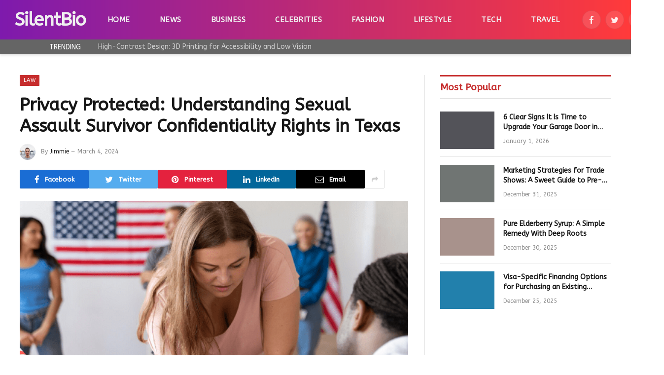

--- FILE ---
content_type: text/html; charset=UTF-8
request_url: https://silentbio.com/texas-sexual-assault-survivor-confidentiality/
body_size: 18908
content:

<!DOCTYPE html>
<html lang="en-US" prefix="og: https://ogp.me/ns#" class="s-light site-s-light">

<head>

	<meta charset="UTF-8" />
	<meta name="viewport" content="width=device-width, initial-scale=1" />
	
<!-- Search Engine Optimization by Rank Math - https://rankmath.com/ -->
<title>Privacy Protected: Understanding Sexual Assault Survivor Confidentiality Rights in Texas</title><link rel="preload" as="image" imagesrcset="https://silentbio.com/wp-content/uploads/2024/03/Screenshot_1-4.png 700w, https://silentbio.com/wp-content/uploads/2024/03/Screenshot_1-4-300x183.png 300w, https://silentbio.com/wp-content/uploads/2024/03/Screenshot_1-4-150x92.png 150w, https://silentbio.com/wp-content/uploads/2024/03/Screenshot_1-4-450x275.png 450w" imagesizes="(max-width: 788px) 100vw, 788px" /><link rel="preload" as="font" href="https://silentbio.com/wp-content/themes/Smart%20Mag/css/icons/fonts/ts-icons.woff2?v2.4" type="font/woff2" crossorigin="anonymous" />
<meta name="description" content="Learn about sexual assault survivor confidentiality rights in Texas. Privacy protection for survivors explained in detail"/>
<meta name="robots" content="follow, index, max-snippet:-1, max-video-preview:-1, max-image-preview:large"/>
<link rel="canonical" href="https://silentbio.com/texas-sexual-assault-survivor-confidentiality/" />
<meta property="og:locale" content="en_US" />
<meta property="og:type" content="article" />
<meta property="og:title" content="Privacy Protected: Understanding Sexual Assault Survivor Confidentiality Rights in Texas" />
<meta property="og:description" content="Learn about sexual assault survivor confidentiality rights in Texas. Privacy protection for survivors explained in detail" />
<meta property="og:url" content="https://silentbio.com/texas-sexual-assault-survivor-confidentiality/" />
<meta property="og:site_name" content="SilentBio" />
<meta property="article:section" content="Law" />
<meta property="og:image" content="https://silentbio.com/wp-content/uploads/2024/03/Screenshot_1-4.png" />
<meta property="og:image:secure_url" content="https://silentbio.com/wp-content/uploads/2024/03/Screenshot_1-4.png" />
<meta property="og:image:width" content="700" />
<meta property="og:image:height" content="428" />
<meta property="og:image:alt" content="Privacy Protected: Understanding Sexual Assault Survivor Confidentiality Rights in Texas" />
<meta property="og:image:type" content="image/png" />
<meta property="article:published_time" content="2024-03-04T04:36:43+00:00" />
<meta name="twitter:card" content="summary_large_image" />
<meta name="twitter:title" content="Privacy Protected: Understanding Sexual Assault Survivor Confidentiality Rights in Texas" />
<meta name="twitter:description" content="Learn about sexual assault survivor confidentiality rights in Texas. Privacy protection for survivors explained in detail" />
<meta name="twitter:image" content="https://silentbio.com/wp-content/uploads/2024/03/Screenshot_1-4.png" />
<meta name="twitter:label1" content="Written by" />
<meta name="twitter:data1" content="Jimmie" />
<meta name="twitter:label2" content="Time to read" />
<meta name="twitter:data2" content="5 minutes" />
<script type="application/ld+json" class="rank-math-schema">{"@context":"https://schema.org","@graph":[{"@type":["Person","Organization"],"@id":"https://silentbio.com/#person","name":"Jimmie","logo":{"@type":"ImageObject","@id":"https://silentbio.com/#logo","url":"https://silentbio.com/wp-content/uploads/2022/09/cropped-Photo_1664290367793-150x150.png","contentUrl":"https://silentbio.com/wp-content/uploads/2022/09/cropped-Photo_1664290367793-150x150.png","caption":"SilentBio","inLanguage":"en-US"},"image":{"@type":"ImageObject","@id":"https://silentbio.com/#logo","url":"https://silentbio.com/wp-content/uploads/2022/09/cropped-Photo_1664290367793-150x150.png","contentUrl":"https://silentbio.com/wp-content/uploads/2022/09/cropped-Photo_1664290367793-150x150.png","caption":"SilentBio","inLanguage":"en-US"}},{"@type":"WebSite","@id":"https://silentbio.com/#website","url":"https://silentbio.com","name":"SilentBio","publisher":{"@id":"https://silentbio.com/#person"},"inLanguage":"en-US"},{"@type":"ImageObject","@id":"https://silentbio.com/wp-content/uploads/2024/03/Screenshot_1-4.png","url":"https://silentbio.com/wp-content/uploads/2024/03/Screenshot_1-4.png","width":"700","height":"428","inLanguage":"en-US"},{"@type":"BreadcrumbList","@id":"https://silentbio.com/texas-sexual-assault-survivor-confidentiality/#breadcrumb","itemListElement":[{"@type":"ListItem","position":"1","item":{"@id":"https://silentbio.com","name":"Home"}},{"@type":"ListItem","position":"2","item":{"@id":"https://silentbio.com/texas-sexual-assault-survivor-confidentiality/","name":"Privacy Protected: Understanding Sexual Assault Survivor Confidentiality Rights in Texas"}}]},{"@type":"WebPage","@id":"https://silentbio.com/texas-sexual-assault-survivor-confidentiality/#webpage","url":"https://silentbio.com/texas-sexual-assault-survivor-confidentiality/","name":"Privacy Protected: Understanding Sexual Assault Survivor Confidentiality Rights in Texas","datePublished":"2024-03-04T04:36:43+00:00","dateModified":"2024-03-04T04:36:43+00:00","isPartOf":{"@id":"https://silentbio.com/#website"},"primaryImageOfPage":{"@id":"https://silentbio.com/wp-content/uploads/2024/03/Screenshot_1-4.png"},"inLanguage":"en-US","breadcrumb":{"@id":"https://silentbio.com/texas-sexual-assault-survivor-confidentiality/#breadcrumb"}},{"@type":"Person","@id":"https://silentbio.com/texas-sexual-assault-survivor-confidentiality/#author","name":"Jimmie","image":{"@type":"ImageObject","@id":"https://secure.gravatar.com/avatar/ba52ec9578e625d86380d7570c75e80ffb195058c6c71cc4d68dfc39b4ded7d1?s=96&amp;d=mm&amp;r=g","url":"https://secure.gravatar.com/avatar/ba52ec9578e625d86380d7570c75e80ffb195058c6c71cc4d68dfc39b4ded7d1?s=96&amp;d=mm&amp;r=g","caption":"Jimmie","inLanguage":"en-US"},"sameAs":["https://silentbio.com"]},{"@type":"BlogPosting","headline":"Privacy Protected: Understanding Sexual Assault Survivor Confidentiality Rights in Texas","datePublished":"2024-03-04T04:36:43+00:00","dateModified":"2024-03-04T04:36:43+00:00","author":{"@id":"https://silentbio.com/texas-sexual-assault-survivor-confidentiality/#author","name":"Jimmie"},"publisher":{"@id":"https://silentbio.com/#person"},"description":"Learn about sexual assault survivor confidentiality rights in Texas. Privacy protection for survivors explained in detail","name":"Privacy Protected: Understanding Sexual Assault Survivor Confidentiality Rights in Texas","@id":"https://silentbio.com/texas-sexual-assault-survivor-confidentiality/#richSnippet","isPartOf":{"@id":"https://silentbio.com/texas-sexual-assault-survivor-confidentiality/#webpage"},"image":{"@id":"https://silentbio.com/wp-content/uploads/2024/03/Screenshot_1-4.png"},"inLanguage":"en-US","mainEntityOfPage":{"@id":"https://silentbio.com/texas-sexual-assault-survivor-confidentiality/#webpage"}}]}</script>
<!-- /Rank Math WordPress SEO plugin -->

<link rel='dns-prefetch' href='//fonts.googleapis.com' />
<link rel="alternate" type="application/rss+xml" title="SilentBio &raquo; Feed" href="https://silentbio.com/feed/" />
<link rel="alternate" title="oEmbed (JSON)" type="application/json+oembed" href="https://silentbio.com/wp-json/oembed/1.0/embed?url=https%3A%2F%2Fsilentbio.com%2Ftexas-sexual-assault-survivor-confidentiality%2F" />
<link rel="alternate" title="oEmbed (XML)" type="text/xml+oembed" href="https://silentbio.com/wp-json/oembed/1.0/embed?url=https%3A%2F%2Fsilentbio.com%2Ftexas-sexual-assault-survivor-confidentiality%2F&#038;format=xml" />
<style id='wp-img-auto-sizes-contain-inline-css' type='text/css'>
img:is([sizes=auto i],[sizes^="auto," i]){contain-intrinsic-size:3000px 1500px}
/*# sourceURL=wp-img-auto-sizes-contain-inline-css */
</style>
<style id='wp-emoji-styles-inline-css' type='text/css'>

	img.wp-smiley, img.emoji {
		display: inline !important;
		border: none !important;
		box-shadow: none !important;
		height: 1em !important;
		width: 1em !important;
		margin: 0 0.07em !important;
		vertical-align: -0.1em !important;
		background: none !important;
		padding: 0 !important;
	}
/*# sourceURL=wp-emoji-styles-inline-css */
</style>
<link rel='stylesheet' id='wp-block-library-css' href='https://silentbio.com/wp-includes/css/dist/block-library/style.min.css?ver=6.9' type='text/css' media='all' />
<style id='global-styles-inline-css' type='text/css'>
:root{--wp--preset--aspect-ratio--square: 1;--wp--preset--aspect-ratio--4-3: 4/3;--wp--preset--aspect-ratio--3-4: 3/4;--wp--preset--aspect-ratio--3-2: 3/2;--wp--preset--aspect-ratio--2-3: 2/3;--wp--preset--aspect-ratio--16-9: 16/9;--wp--preset--aspect-ratio--9-16: 9/16;--wp--preset--color--black: #000000;--wp--preset--color--cyan-bluish-gray: #abb8c3;--wp--preset--color--white: #ffffff;--wp--preset--color--pale-pink: #f78da7;--wp--preset--color--vivid-red: #cf2e2e;--wp--preset--color--luminous-vivid-orange: #ff6900;--wp--preset--color--luminous-vivid-amber: #fcb900;--wp--preset--color--light-green-cyan: #7bdcb5;--wp--preset--color--vivid-green-cyan: #00d084;--wp--preset--color--pale-cyan-blue: #8ed1fc;--wp--preset--color--vivid-cyan-blue: #0693e3;--wp--preset--color--vivid-purple: #9b51e0;--wp--preset--gradient--vivid-cyan-blue-to-vivid-purple: linear-gradient(135deg,rgb(6,147,227) 0%,rgb(155,81,224) 100%);--wp--preset--gradient--light-green-cyan-to-vivid-green-cyan: linear-gradient(135deg,rgb(122,220,180) 0%,rgb(0,208,130) 100%);--wp--preset--gradient--luminous-vivid-amber-to-luminous-vivid-orange: linear-gradient(135deg,rgb(252,185,0) 0%,rgb(255,105,0) 100%);--wp--preset--gradient--luminous-vivid-orange-to-vivid-red: linear-gradient(135deg,rgb(255,105,0) 0%,rgb(207,46,46) 100%);--wp--preset--gradient--very-light-gray-to-cyan-bluish-gray: linear-gradient(135deg,rgb(238,238,238) 0%,rgb(169,184,195) 100%);--wp--preset--gradient--cool-to-warm-spectrum: linear-gradient(135deg,rgb(74,234,220) 0%,rgb(151,120,209) 20%,rgb(207,42,186) 40%,rgb(238,44,130) 60%,rgb(251,105,98) 80%,rgb(254,248,76) 100%);--wp--preset--gradient--blush-light-purple: linear-gradient(135deg,rgb(255,206,236) 0%,rgb(152,150,240) 100%);--wp--preset--gradient--blush-bordeaux: linear-gradient(135deg,rgb(254,205,165) 0%,rgb(254,45,45) 50%,rgb(107,0,62) 100%);--wp--preset--gradient--luminous-dusk: linear-gradient(135deg,rgb(255,203,112) 0%,rgb(199,81,192) 50%,rgb(65,88,208) 100%);--wp--preset--gradient--pale-ocean: linear-gradient(135deg,rgb(255,245,203) 0%,rgb(182,227,212) 50%,rgb(51,167,181) 100%);--wp--preset--gradient--electric-grass: linear-gradient(135deg,rgb(202,248,128) 0%,rgb(113,206,126) 100%);--wp--preset--gradient--midnight: linear-gradient(135deg,rgb(2,3,129) 0%,rgb(40,116,252) 100%);--wp--preset--font-size--small: 13px;--wp--preset--font-size--medium: 20px;--wp--preset--font-size--large: 36px;--wp--preset--font-size--x-large: 42px;--wp--preset--spacing--20: 0.44rem;--wp--preset--spacing--30: 0.67rem;--wp--preset--spacing--40: 1rem;--wp--preset--spacing--50: 1.5rem;--wp--preset--spacing--60: 2.25rem;--wp--preset--spacing--70: 3.38rem;--wp--preset--spacing--80: 5.06rem;--wp--preset--shadow--natural: 6px 6px 9px rgba(0, 0, 0, 0.2);--wp--preset--shadow--deep: 12px 12px 50px rgba(0, 0, 0, 0.4);--wp--preset--shadow--sharp: 6px 6px 0px rgba(0, 0, 0, 0.2);--wp--preset--shadow--outlined: 6px 6px 0px -3px rgb(255, 255, 255), 6px 6px rgb(0, 0, 0);--wp--preset--shadow--crisp: 6px 6px 0px rgb(0, 0, 0);}:where(.is-layout-flex){gap: 0.5em;}:where(.is-layout-grid){gap: 0.5em;}body .is-layout-flex{display: flex;}.is-layout-flex{flex-wrap: wrap;align-items: center;}.is-layout-flex > :is(*, div){margin: 0;}body .is-layout-grid{display: grid;}.is-layout-grid > :is(*, div){margin: 0;}:where(.wp-block-columns.is-layout-flex){gap: 2em;}:where(.wp-block-columns.is-layout-grid){gap: 2em;}:where(.wp-block-post-template.is-layout-flex){gap: 1.25em;}:where(.wp-block-post-template.is-layout-grid){gap: 1.25em;}.has-black-color{color: var(--wp--preset--color--black) !important;}.has-cyan-bluish-gray-color{color: var(--wp--preset--color--cyan-bluish-gray) !important;}.has-white-color{color: var(--wp--preset--color--white) !important;}.has-pale-pink-color{color: var(--wp--preset--color--pale-pink) !important;}.has-vivid-red-color{color: var(--wp--preset--color--vivid-red) !important;}.has-luminous-vivid-orange-color{color: var(--wp--preset--color--luminous-vivid-orange) !important;}.has-luminous-vivid-amber-color{color: var(--wp--preset--color--luminous-vivid-amber) !important;}.has-light-green-cyan-color{color: var(--wp--preset--color--light-green-cyan) !important;}.has-vivid-green-cyan-color{color: var(--wp--preset--color--vivid-green-cyan) !important;}.has-pale-cyan-blue-color{color: var(--wp--preset--color--pale-cyan-blue) !important;}.has-vivid-cyan-blue-color{color: var(--wp--preset--color--vivid-cyan-blue) !important;}.has-vivid-purple-color{color: var(--wp--preset--color--vivid-purple) !important;}.has-black-background-color{background-color: var(--wp--preset--color--black) !important;}.has-cyan-bluish-gray-background-color{background-color: var(--wp--preset--color--cyan-bluish-gray) !important;}.has-white-background-color{background-color: var(--wp--preset--color--white) !important;}.has-pale-pink-background-color{background-color: var(--wp--preset--color--pale-pink) !important;}.has-vivid-red-background-color{background-color: var(--wp--preset--color--vivid-red) !important;}.has-luminous-vivid-orange-background-color{background-color: var(--wp--preset--color--luminous-vivid-orange) !important;}.has-luminous-vivid-amber-background-color{background-color: var(--wp--preset--color--luminous-vivid-amber) !important;}.has-light-green-cyan-background-color{background-color: var(--wp--preset--color--light-green-cyan) !important;}.has-vivid-green-cyan-background-color{background-color: var(--wp--preset--color--vivid-green-cyan) !important;}.has-pale-cyan-blue-background-color{background-color: var(--wp--preset--color--pale-cyan-blue) !important;}.has-vivid-cyan-blue-background-color{background-color: var(--wp--preset--color--vivid-cyan-blue) !important;}.has-vivid-purple-background-color{background-color: var(--wp--preset--color--vivid-purple) !important;}.has-black-border-color{border-color: var(--wp--preset--color--black) !important;}.has-cyan-bluish-gray-border-color{border-color: var(--wp--preset--color--cyan-bluish-gray) !important;}.has-white-border-color{border-color: var(--wp--preset--color--white) !important;}.has-pale-pink-border-color{border-color: var(--wp--preset--color--pale-pink) !important;}.has-vivid-red-border-color{border-color: var(--wp--preset--color--vivid-red) !important;}.has-luminous-vivid-orange-border-color{border-color: var(--wp--preset--color--luminous-vivid-orange) !important;}.has-luminous-vivid-amber-border-color{border-color: var(--wp--preset--color--luminous-vivid-amber) !important;}.has-light-green-cyan-border-color{border-color: var(--wp--preset--color--light-green-cyan) !important;}.has-vivid-green-cyan-border-color{border-color: var(--wp--preset--color--vivid-green-cyan) !important;}.has-pale-cyan-blue-border-color{border-color: var(--wp--preset--color--pale-cyan-blue) !important;}.has-vivid-cyan-blue-border-color{border-color: var(--wp--preset--color--vivid-cyan-blue) !important;}.has-vivid-purple-border-color{border-color: var(--wp--preset--color--vivid-purple) !important;}.has-vivid-cyan-blue-to-vivid-purple-gradient-background{background: var(--wp--preset--gradient--vivid-cyan-blue-to-vivid-purple) !important;}.has-light-green-cyan-to-vivid-green-cyan-gradient-background{background: var(--wp--preset--gradient--light-green-cyan-to-vivid-green-cyan) !important;}.has-luminous-vivid-amber-to-luminous-vivid-orange-gradient-background{background: var(--wp--preset--gradient--luminous-vivid-amber-to-luminous-vivid-orange) !important;}.has-luminous-vivid-orange-to-vivid-red-gradient-background{background: var(--wp--preset--gradient--luminous-vivid-orange-to-vivid-red) !important;}.has-very-light-gray-to-cyan-bluish-gray-gradient-background{background: var(--wp--preset--gradient--very-light-gray-to-cyan-bluish-gray) !important;}.has-cool-to-warm-spectrum-gradient-background{background: var(--wp--preset--gradient--cool-to-warm-spectrum) !important;}.has-blush-light-purple-gradient-background{background: var(--wp--preset--gradient--blush-light-purple) !important;}.has-blush-bordeaux-gradient-background{background: var(--wp--preset--gradient--blush-bordeaux) !important;}.has-luminous-dusk-gradient-background{background: var(--wp--preset--gradient--luminous-dusk) !important;}.has-pale-ocean-gradient-background{background: var(--wp--preset--gradient--pale-ocean) !important;}.has-electric-grass-gradient-background{background: var(--wp--preset--gradient--electric-grass) !important;}.has-midnight-gradient-background{background: var(--wp--preset--gradient--midnight) !important;}.has-small-font-size{font-size: var(--wp--preset--font-size--small) !important;}.has-medium-font-size{font-size: var(--wp--preset--font-size--medium) !important;}.has-large-font-size{font-size: var(--wp--preset--font-size--large) !important;}.has-x-large-font-size{font-size: var(--wp--preset--font-size--x-large) !important;}
/*# sourceURL=global-styles-inline-css */
</style>

<style id='classic-theme-styles-inline-css' type='text/css'>
/*! This file is auto-generated */
.wp-block-button__link{color:#fff;background-color:#32373c;border-radius:9999px;box-shadow:none;text-decoration:none;padding:calc(.667em + 2px) calc(1.333em + 2px);font-size:1.125em}.wp-block-file__button{background:#32373c;color:#fff;text-decoration:none}
/*# sourceURL=/wp-includes/css/classic-themes.min.css */
</style>
<style id='dominant-color-styles-inline-css' type='text/css'>
img[data-dominant-color]:not(.has-transparency) { background-color: var(--dominant-color); }
/*# sourceURL=dominant-color-styles-inline-css */
</style>
<link rel='stylesheet' id='smartmag-core-css' href='https://silentbio.com/wp-content/themes/Smart%20Mag/style.css?ver=9.1.0' type='text/css' media='all' />
<style id='smartmag-core-inline-css' type='text/css'>
:root { --c-main: #c62d2d;
--c-main-rgb: 198,45,45;
--text-font: "ABeeZee", system-ui, -apple-system, "Segoe UI", Arial, sans-serif;
--body-font: "ABeeZee", system-ui, -apple-system, "Segoe UI", Arial, sans-serif;
--ui-font: "ABeeZee", system-ui, -apple-system, "Segoe UI", Arial, sans-serif;
--title-font: "ABeeZee", system-ui, -apple-system, "Segoe UI", Arial, sans-serif;
--h-font: "ABeeZee", system-ui, -apple-system, "Segoe UI", Arial, sans-serif;
--title-font: "ABeeZee", system-ui, -apple-system, "Segoe UI", Arial, sans-serif;
--h-font: "ABeeZee", system-ui, -apple-system, "Segoe UI", Arial, sans-serif;
--text-h-font: var(--h-font); }
.smart-head-main { --c-shadow: #eaeaea; }
.smart-head-main .smart-head-mid { --head-h: 80px; background: linear-gradient(90deg, #7e1aad 0%, #ff3a3a 100%); }
.smart-head-main .smart-head-bot { --head-h: 30px; background-color: rgba(58,58,58,0.78); }
.smart-head-main .smart-head-bot > .inner { padding-left: 70px; }
.navigation-main .menu > li > a { font-size: 15px; font-weight: bold; text-transform: uppercase; letter-spacing: 0.03em; }
.navigation-main { --nav-items-space: 30px; }
.mega-menu .post-title a:hover { color: var(--c-nav-drop-hov); }
.s-dark .navigation-main { --c-nav-hov: #ff9191; }
.s-dark .navigation { --c-nav-drop-bg: #982f5b; }
.smart-head-mobile .smart-head-mid { background: linear-gradient(90deg, #7b4397 0%, #dc2430 100%); }
.s-dark .off-canvas, .off-canvas.s-dark { background-color: rgba(20,0,16,0.65); }
.s-dark .smart-head-main .spc-social,
.smart-head-main .s-dark .spc-social { --c-spc-social: rgba(255,255,255,0.9); --c-spc-social-hov: #ffffff; }
.smart-head-main .spc-social { --spc-social-fs: 17px; }
.s-dark .smart-head-main .search-icon:hover,
.smart-head-main .s-dark .search-icon:hover { color: #ffffff; }
.trending-ticker .heading { color: #ffffff; }
.entry-content { font-family: "arial", system-ui, -apple-system, "Segoe UI", Arial, sans-serif; font-size: 16px; --c-a: #ff3a3a; }
.s-dark .entry-content { --c-a: #ff3a3a; }
@media (min-width: 940px) and (max-width: 1200px) { .navigation-main .menu > li > a { font-size: calc(10px + (15px - 10px) * .7); } }


/*# sourceURL=smartmag-core-inline-css */
</style>
<link rel='stylesheet' id='smartmag-magnific-popup-css' href='https://silentbio.com/wp-content/themes/Smart%20Mag/css/lightbox.css?ver=9.1.0' type='text/css' media='all' />
<link rel='stylesheet' id='smartmag-icons-css' href='https://silentbio.com/wp-content/themes/Smart%20Mag/css/icons/icons.css?ver=9.1.0' type='text/css' media='all' />
<link rel='stylesheet' id='smartmag-gfonts-custom-css' href='https://fonts.googleapis.com/css?family=ABeeZee%3A400%2C500%2C600%2C700%7Carial%3A400%2C500%2C600%2C700' type='text/css' media='all' />
<script type="text/javascript" src="https://silentbio.com/wp-includes/js/jquery/jquery.min.js?ver=3.7.1" id="jquery-core-js"></script>
<script type="text/javascript" src="https://silentbio.com/wp-includes/js/jquery/jquery-migrate.min.js?ver=3.4.1" id="jquery-migrate-js"></script>
<link rel="https://api.w.org/" href="https://silentbio.com/wp-json/" /><link rel="alternate" title="JSON" type="application/json" href="https://silentbio.com/wp-json/wp/v2/posts/35437" /><link rel="EditURI" type="application/rsd+xml" title="RSD" href="https://silentbio.com/xmlrpc.php?rsd" />
<meta name="generator" content="WordPress 6.9" />
<link rel='shortlink' href='https://silentbio.com/?p=35437' />
<meta name="generator" content="auto-sizes 1.7.0">
<meta name="generator" content="dominant-color-images 1.2.0">
<meta name="generator" content="performance-lab 4.0.0; plugins: auto-sizes, dominant-color-images, embed-optimizer, image-prioritizer, nocache-bfcache, speculation-rules, webp-uploads">
<meta name="generator" content="webp-uploads 2.6.0">
<meta name="generator" content="speculation-rules 1.6.0">

		<script>
		var BunyadSchemeKey = 'bunyad-scheme';
		(() => {
			const d = document.documentElement;
			const c = d.classList;
			var scheme = localStorage.getItem(BunyadSchemeKey);
			
			if (scheme) {
				d.dataset.origClass = c;
				scheme === 'dark' ? c.remove('s-light', 'site-s-light') : c.remove('s-dark', 'site-s-dark');
				c.add('site-s-' + scheme, 's-' + scheme);
			}
		})();
		</script>
		<meta name="generator" content="Elementor 3.32.1; features: additional_custom_breakpoints; settings: css_print_method-external, google_font-enabled, font_display-swap">
<meta name="generator" content="optimization-detective 1.0.0-beta3">
			<style>
				.e-con.e-parent:nth-of-type(n+4):not(.e-lazyloaded):not(.e-no-lazyload),
				.e-con.e-parent:nth-of-type(n+4):not(.e-lazyloaded):not(.e-no-lazyload) * {
					background-image: none !important;
				}
				@media screen and (max-height: 1024px) {
					.e-con.e-parent:nth-of-type(n+3):not(.e-lazyloaded):not(.e-no-lazyload),
					.e-con.e-parent:nth-of-type(n+3):not(.e-lazyloaded):not(.e-no-lazyload) * {
						background-image: none !important;
					}
				}
				@media screen and (max-height: 640px) {
					.e-con.e-parent:nth-of-type(n+2):not(.e-lazyloaded):not(.e-no-lazyload),
					.e-con.e-parent:nth-of-type(n+2):not(.e-lazyloaded):not(.e-no-lazyload) * {
						background-image: none !important;
					}
				}
			</style>
			<meta name="generator" content="embed-optimizer 1.0.0-beta2">
<meta name="generator" content="image-prioritizer 1.0.0-beta2">
<link rel="icon" href="https://silentbio.com/wp-content/uploads/2022/09/cropped-Photo_1664306831950-150x150.png" sizes="32x32" />
<link rel="icon" href="https://silentbio.com/wp-content/uploads/2022/09/cropped-Photo_1664306831950-300x300.png" sizes="192x192" />
<link rel="apple-touch-icon" href="https://silentbio.com/wp-content/uploads/2022/09/cropped-Photo_1664306831950-300x300.png" />
<meta name="msapplication-TileImage" content="https://silentbio.com/wp-content/uploads/2022/09/cropped-Photo_1664306831950-300x300.png" />

	 </head>

<body class="wp-singular post-template-default single single-post postid-35437 single-format-standard wp-custom-logo wp-theme-SmartMag right-sidebar post-layout-modern post-cat-870 has-lb has-lb-sm has-sb-sep layout-normal elementor-default elementor-kit-5296">



<div class="main-wrap">

	
<div class="off-canvas-backdrop"></div>
<div class="mobile-menu-container off-canvas s-dark hide-menu-lg" id="off-canvas">

	<div class="off-canvas-head">
		<a href="#" class="close"><i class="tsi tsi-times"></i></a>

		<div class="ts-logo">
					</div>
	</div>

	<div class="off-canvas-content">

					<ul class="mobile-menu"></ul>
		
		
		
		<div class="spc-social-block spc-social spc-social-b smart-head-social">
		
			
				<a href="#" class="link service s-facebook" target="_blank" rel="noopener">
					<i class="icon tsi tsi-facebook"></i>
					<span class="visuallyhidden">Facebook</span>
				</a>
									
			
				<a href="#" class="link service s-twitter" target="_blank" rel="noopener">
					<i class="icon tsi tsi-twitter"></i>
					<span class="visuallyhidden">Twitter</span>
				</a>
									
			
				<a href="#" class="link service s-instagram" target="_blank" rel="noopener">
					<i class="icon tsi tsi-instagram"></i>
					<span class="visuallyhidden">Instagram</span>
				</a>
									
			
				<a href="#" class="link service s-pinterest" target="_blank" rel="noopener">
					<i class="icon tsi tsi-pinterest-p"></i>
					<span class="visuallyhidden">Pinterest</span>
				</a>
									
			
		</div>

		
	</div>

</div>
<div class="smart-head smart-head-a smart-head-main" id="smart-head" data-sticky="auto" data-sticky-type="smart" data-sticky-full>
	
	<div class="smart-head-row smart-head-mid smart-head-row-3 s-dark has-center-nav smart-head-row-full">

		<div class="inner full">

							
				<div class="items items-left ">
					<a href="https://silentbio.com/" title="SilentBio" rel="home" class="logo-link ts-logo text-logo">
		<span>
			
				SilentBio
					</span>
	</a>				</div>

							
				<div class="items items-center ">
					<div class="nav-wrap">
		<nav class="navigation navigation-main nav-hov-a">
			<ul id="menu-main" class="menu"><li id="menu-item-1119" class="menu-item menu-item-type-custom menu-item-object-custom menu-item-home menu-item-1119"><a href="https://silentbio.com">Home</a></li>
<li id="menu-item-44491" class="menu-item menu-item-type-taxonomy menu-item-object-category menu-cat-846 menu-item-44491"><a href="https://silentbio.com/news/">News</a></li>
<li id="menu-item-5378" class="menu-item menu-item-type-taxonomy menu-item-object-category menu-cat-847 menu-item-5378"><a href="https://silentbio.com/business/">Business</a></li>
<li id="menu-item-666" class="menu-item menu-item-type-taxonomy menu-item-object-category menu-cat-1 menu-item-666"><a href="https://silentbio.com/celebrities/">Celebrities</a></li>
<li id="menu-item-5379" class="menu-item menu-item-type-taxonomy menu-item-object-category menu-cat-848 menu-item-5379"><a href="https://silentbio.com/fashion/">Fashion</a></li>
<li id="menu-item-5456" class="menu-item menu-item-type-taxonomy menu-item-object-category menu-cat-849 menu-item-5456"><a href="https://silentbio.com/lifestyle/">Lifestyle</a></li>
<li id="menu-item-5457" class="menu-item menu-item-type-taxonomy menu-item-object-category menu-cat-850 menu-item-5457"><a href="https://silentbio.com/tech/">Tech</a></li>
<li id="menu-item-5458" class="menu-item menu-item-type-taxonomy menu-item-object-category menu-cat-851 menu-item-5458"><a href="https://silentbio.com/travel/">Travel</a></li>
</ul>		</nav>
	</div>
				</div>

							
				<div class="items items-right ">
				
		<div class="spc-social-block spc-social spc-social-b smart-head-social">
		
			
				<a href="#" class="link service s-facebook" target="_blank" rel="noopener">
					<i class="icon tsi tsi-facebook"></i>
					<span class="visuallyhidden">Facebook</span>
				</a>
									
			
				<a href="#" class="link service s-twitter" target="_blank" rel="noopener">
					<i class="icon tsi tsi-twitter"></i>
					<span class="visuallyhidden">Twitter</span>
				</a>
									
			
				<a href="#" class="link service s-instagram" target="_blank" rel="noopener">
					<i class="icon tsi tsi-instagram"></i>
					<span class="visuallyhidden">Instagram</span>
				</a>
									
			
		</div>

		

	<a href="#" class="search-icon has-icon-only is-icon" title="Search">
		<i class="tsi tsi-search"></i>
	</a>

				</div>

						
		</div>
	</div>

	
	<div class="smart-head-row smart-head-bot s-dark smart-head-row-full">

		<div class="inner full">

							
				<div class="items items-left ">
				
<div class="trending-ticker" data-delay="8">
	<span class="heading">Trending</span>

	<ul>
				
			<li><a href="https://silentbio.com/high-contrast-3d-printing-accessibility-low-vision/" class="post-link">High-Contrast Design: 3D Printing for Accessibility and Low Vision</a></li>
		
				
			<li><a href="https://silentbio.com/case-of-study-the-key-factors-behind-yaser-daggas-success/" class="post-link">Case of Study: The Key Factors Behind Yaser Dagga’s Success</a></li>
		
				
			<li><a href="https://silentbio.com/top-10-best-luxury-car-rentals-miami-2026/" class="post-link">TOP-10 Best Luxury Car Rentals Miami 2026</a></li>
		
				
			<li><a href="https://silentbio.com/wedding-season-eyewear-guide-brides-grooms-guests/" class="post-link">Wedding Season Style: The Ultimate Guide to Eyewear for Brides, Grooms, and Guests</a></li>
		
				
			<li><a href="https://silentbio.com/keep-grooming-tools-clean-and-long-lasting/" class="post-link">How to Keep Your Grooming Tools Clean and Long-Lasting</a></li>
		
				
			<li><a href="https://silentbio.com/signs-time-upgrade-your-chanhassen-garage-door/" class="post-link">6 Clear Signs It Is Time to Upgrade Your Garage Door in Chanhassen</a></li>
		
				
			<li><a href="https://silentbio.com/master-trade-show-marketing-pre-during-post-strategies/" class="post-link">Marketing Strategies for Trade Shows: A Sweet Guide to Pre-Show Buzz, On-Floor Engagement, and Post-Event Wins</a></li>
		
				
			<li><a href="https://silentbio.com/pure-elderberry-syrup-simple-remedy-deep-roots/" class="post-link">Pure Elderberry Syrup: A Simple Remedy With Deep Roots</a></li>
		
				
			</ul>
</div>
				</div>

							
				<div class="items items-center empty">
								</div>

							
				<div class="items items-right empty">
								</div>

						
		</div>
	</div>

	</div>
<div class="smart-head smart-head-a smart-head-mobile" id="smart-head-mobile" data-sticky="mid" data-sticky-type="smart" data-sticky-full>
	
	<div class="smart-head-row smart-head-mid smart-head-row-3 s-dark smart-head-row-full">

		<div class="inner wrap">

							
				<div class="items items-left ">
				
<button class="offcanvas-toggle has-icon" type="button" aria-label="Menu">
	<span class="hamburger-icon hamburger-icon-a">
		<span class="inner"></span>
	</span>
</button>				</div>

							
				<div class="items items-center ">
					<a href="https://silentbio.com/" title="SilentBio" rel="home" class="logo-link ts-logo text-logo">
		<span>
			
				SilentBio
					</span>
	</a>				</div>

							
				<div class="items items-right ">
				

	<a href="#" class="search-icon has-icon-only is-icon" title="Search">
		<i class="tsi tsi-search"></i>
	</a>

				</div>

						
		</div>
	</div>

	</div>

<div class="main ts-contain cf right-sidebar">
	
		

<div class="ts-row">
	<div class="col-8 main-content">

					<div class="the-post-header s-head-modern s-head-modern-a">
	<div class="post-meta post-meta-a post-meta-left post-meta-single has-below"><div class="post-meta-items meta-above"><span class="meta-item cat-labels">
						
						<a href="https://silentbio.com/law/" class="category term-color-870" rel="category">Law</a>
					</span>
					</div><h1 class="is-title post-title">Privacy Protected: Understanding Sexual Assault Survivor Confidentiality Rights in Texas</h1><div class="post-meta-items meta-below has-author-img"><span class="meta-item post-author has-img"><img data-od-xpath="/HTML/BODY/DIV[@class=&apos;main-wrap&apos;]/*[5][self::DIV]/*[1][self::DIV]/*[1][self::DIV]/*[1][self::DIV]/*[1][self::DIV]/*[3][self::DIV]/*[1][self::SPAN]/*[1][self::IMG]" alt="" src="https://silentbio.com/wp-content/uploads/2025/05/Jimmie.webp" class="avatar avatar-32 photo" height="32" width="32"><span class="by">By</span> <a href="https://silentbio.com/author/jimmie/" title="Posts by Jimmie" rel="author">Jimmie</a></span><span class="meta-item date"><time class="post-date" datetime="2024-03-04T04:36:43+00:00">March 4, 2024</time></span></div></div>
<div class="post-share post-share-b spc-social-colors  post-share-b1">

		
	
		
		<a href="https://www.facebook.com/sharer.php?u=https%3A%2F%2Fsilentbio.com%2Ftexas-sexual-assault-survivor-confidentiality%2F" class="cf service s-facebook service-lg" 
			title="Share on Facebook" target="_blank" rel="nofollow noopener">
			<i class="tsi tsi-tsi tsi-facebook"></i>
			<span class="label">Facebook</span>
		</a>
			
		
		<a href="https://twitter.com/intent/tweet?url=https%3A%2F%2Fsilentbio.com%2Ftexas-sexual-assault-survivor-confidentiality%2F&#038;text=Privacy%20Protected%3A%20Understanding%20Sexual%20Assault%20Survivor%20Confidentiality%20Rights%20in%20Texas" class="cf service s-twitter service-lg" 
			title="Share on Twitter" target="_blank" rel="nofollow noopener">
			<i class="tsi tsi-tsi tsi-twitter"></i>
			<span class="label">Twitter</span>
		</a>
			
		
		<a href="https://pinterest.com/pin/create/button/?url=https%3A%2F%2Fsilentbio.com%2Ftexas-sexual-assault-survivor-confidentiality%2F&#038;media=https%3A%2F%2Fsilentbio.com%2Fwp-content%2Fuploads%2F2024%2F03%2FScreenshot_1-4.png&#038;description=Privacy%20Protected%3A%20Understanding%20Sexual%20Assault%20Survivor%20Confidentiality%20Rights%20in%20Texas" class="cf service s-pinterest service-lg" 
			title="Share on Pinterest" target="_blank" rel="nofollow noopener">
			<i class="tsi tsi-tsi tsi-pinterest"></i>
			<span class="label">Pinterest</span>
		</a>
			
		
		<a href="https://www.linkedin.com/shareArticle?mini=true&#038;url=https%3A%2F%2Fsilentbio.com%2Ftexas-sexual-assault-survivor-confidentiality%2F" class="cf service s-linkedin service-lg" 
			title="Share on LinkedIn" target="_blank" rel="nofollow noopener">
			<i class="tsi tsi-tsi tsi-linkedin"></i>
			<span class="label">LinkedIn</span>
		</a>
			
		
		<a href="/cdn-cgi/l/email-protection#[base64]" class="cf service s-email service-lg" title="Share via Email" target="_blank" rel="nofollow noopener">
			<i class="tsi tsi-tsi tsi-envelope-o"></i>
			<span class="label">Email</span>
		</a>
			
		
		<a href="https://t.me/share/url?url=https%3A%2F%2Fsilentbio.com%2Ftexas-sexual-assault-survivor-confidentiality%2F&#038;title=Privacy%20Protected%3A%20Understanding%20Sexual%20Assault%20Survivor%20Confidentiality%20Rights%20in%20Texas" class="cf service s-telegram service-sm" 
			title="Share on Telegram" target="_blank" rel="nofollow noopener">
			<i class="tsi tsi-tsi tsi-telegram"></i>
			<span class="label">Telegram</span>
		</a>
			
		
		<a href="https://wa.me/?text=Privacy%20Protected%3A%20Understanding%20Sexual%20Assault%20Survivor%20Confidentiality%20Rights%20in%20Texas%20https%3A%2F%2Fsilentbio.com%2Ftexas-sexual-assault-survivor-confidentiality%2F" class="cf service s-whatsapp service-sm" 
			title="Share on WhatsApp" target="_blank" rel="nofollow noopener">
			<i class="tsi tsi-tsi tsi-whatsapp"></i>
			<span class="label">WhatsApp</span>
		</a>
			
	
		
			<a href="#" class="show-more" title="Show More Social Sharing"><i class="tsi tsi-share"></i></a>
	
		
</div>
	
	
</div>		
					<div class="single-featured">	
	<div class="featured">
				
			<a href="https://silentbio.com/wp-content/uploads/2024/03/Screenshot_1-4.png" class="image-link media-ratio ar-bunyad-main" title="Privacy Protected: Understanding Sexual Assault Survivor Confidentiality Rights in Texas"><img fetchpriority="high" width="788" height="515" src="[data-uri]" class="attachment-large size-large lazyload wp-post-image" alt="Screenshot 1 4" sizes="(max-width: 788px) 100vw, 788px" title="Privacy Protected: Understanding Sexual Assault Survivor Confidentiality Rights in Texas" decoding="async" data-srcset="https://silentbio.com/wp-content/uploads/2024/03/Screenshot_1-4.png 700w, https://silentbio.com/wp-content/uploads/2024/03/Screenshot_1-4-300x183.png 300w, https://silentbio.com/wp-content/uploads/2024/03/Screenshot_1-4-150x92.png 150w, https://silentbio.com/wp-content/uploads/2024/03/Screenshot_1-4-450x275.png 450w" data-src="https://silentbio.com/wp-content/uploads/2024/03/Screenshot_1-4.png"></a>		
						
			</div>

	</div>
		
		<div class="the-post s-post-modern">

			<article id="post-35437" class="post-35437 post type-post status-publish format-standard has-post-thumbnail category-law">
				
<div class="post-content-wrap has-share-float">
						<div class="post-share-float share-float-b is-hidden spc-social-colors spc-social-colored">
	<div class="inner">
					<span class="share-text">Share</span>
		
		<div class="services">
					
				
			<a href="https://www.facebook.com/sharer.php?u=https%3A%2F%2Fsilentbio.com%2Ftexas-sexual-assault-survivor-confidentiality%2F" class="cf service s-facebook" target="_blank" title="Facebook" rel="nofollow noopener">
				<i class="tsi tsi-facebook"></i>
				<span class="label">Facebook</span>
			</a>
				
				
			<a href="https://twitter.com/intent/tweet?url=https%3A%2F%2Fsilentbio.com%2Ftexas-sexual-assault-survivor-confidentiality%2F&text=Privacy%20Protected%3A%20Understanding%20Sexual%20Assault%20Survivor%20Confidentiality%20Rights%20in%20Texas" class="cf service s-twitter" target="_blank" title="Twitter" rel="nofollow noopener">
				<i class="tsi tsi-twitter"></i>
				<span class="label">Twitter</span>
			</a>
				
				
			<a href="https://www.linkedin.com/shareArticle?mini=true&url=https%3A%2F%2Fsilentbio.com%2Ftexas-sexual-assault-survivor-confidentiality%2F" class="cf service s-linkedin" target="_blank" title="LinkedIn" rel="nofollow noopener">
				<i class="tsi tsi-linkedin"></i>
				<span class="label">LinkedIn</span>
			</a>
				
				
			<a href="https://pinterest.com/pin/create/button/?url=https%3A%2F%2Fsilentbio.com%2Ftexas-sexual-assault-survivor-confidentiality%2F&media=https%3A%2F%2Fsilentbio.com%2Fwp-content%2Fuploads%2F2024%2F03%2FScreenshot_1-4.png&description=Privacy%20Protected%3A%20Understanding%20Sexual%20Assault%20Survivor%20Confidentiality%20Rights%20in%20Texas" class="cf service s-pinterest" target="_blank" title="Pinterest" rel="nofollow noopener">
				<i class="tsi tsi-pinterest-p"></i>
				<span class="label">Pinterest</span>
			</a>
				
				
			<a href="https://wa.me/?text=Privacy%20Protected%3A%20Understanding%20Sexual%20Assault%20Survivor%20Confidentiality%20Rights%20in%20Texas%20https%3A%2F%2Fsilentbio.com%2Ftexas-sexual-assault-survivor-confidentiality%2F" class="cf service s-whatsapp" target="_blank" title="WhatsApp" rel="nofollow noopener">
				<i class="tsi tsi-whatsapp"></i>
				<span class="label">WhatsApp</span>
			</a>
				
				
			<a href="https://t.me/share/url?url=https%3A%2F%2Fsilentbio.com%2Ftexas-sexual-assault-survivor-confidentiality%2F&title=Privacy%20Protected%3A%20Understanding%20Sexual%20Assault%20Survivor%20Confidentiality%20Rights%20in%20Texas" class="cf service s-telegram" target="_blank" title="Telegram" rel="nofollow noopener">
				<i class="tsi tsi-telegram"></i>
				<span class="label">Telegram</span>
			</a>
				
				
			<a href="/cdn-cgi/l/email-protection#[base64]" class="cf service s-email" target="_blank" title="Email" rel="nofollow noopener">
				<i class="tsi tsi-envelope-o"></i>
				<span class="label">Email</span>
			</a>
				
		
					
		</div>
	</div>		
</div>
			
	<div class="post-content cf entry-content content-spacious">

		
				
		<p><span style="font-weight: 400;">In cases of sexual assault, confidentiality is extremely important, especially in the Texas legal framework. It serves as a cornerstone in protecting the privacy and dignity of victims who have endured traumatic experiences. The nature of these crimes is deeply personal and often stigmatized, making the assurance of confidentiality a key component in encouraging survivors to come forward and seek justice. The sensitive information revealed during the proceedings, from the circumstances of the assault to the identity of the victim, requires careful handling to prevent further distress or public exposure.</span></p>
<p><span style="font-weight: 400;">However, the need for confidentiality must be balanced with other considerations. It must be carefully weighed against the demands for legal transparency and the right of the public to be informed about the workings of the justice system. In Texas, as in other jurisdictions, this balance is maintained through a framework of laws that both safeguard the privacy rights of the victims and uphold the principles of an open court system. As we examine this topic further, we will explore the specific rights involved in maintaining confidentiality. We’ll also explore how these rights are implemented by a </span><a href="https://www.blizzardlaw.com/houston-sexual-assault-law-firm/" rel="noopener"><span style="font-weight: 400;">sexual assault lawyer Houston</span></a><span style="font-weight: 400;"> to support survivors while ensuring a fair and transparent legal process.</span></p>
<h2><span style="font-weight: 400;">The Legal Framework Pertaining to Confidentiality</span></h2>
<p><span style="font-weight: 400;">In the state of Texas, the legal structures supporting confidentiality in cases of sexual assault are important in safeguarding the privacy and rights of the victims. Texas laws are strong in ensuring that certain discussions and documents related to sexual assault survivors are kept private. This legal safeguarding is provided through statutes, two of which include the </span><a href="https://casetext.com/statute/texas-codes/code-of-criminal-procedure/title-1-code-of-criminal-procedure" rel="noopener"><span style="font-weight: 400;">Texas Code of Criminal Procedure</span></a><span style="font-weight: 400;"> and Texas Health and Safety Code.</span></p>
<p><span style="font-weight: 400;">A variety of entities are obligated by these privacy rules, including healthcare providers, counselors, and advocates, who must keep information shared by a survivor confidential, except under special, legally specified conditions. Adhering to privacy is not just a regulatory requirement but a key part of assisting survivors, encouraging a safe space where they can ask for help and share delicate information with assurance that their privacy will be respected and safeguarded by law. These privacy rules also cover any notes, reports, or documents created while aiding the survivor, adding an extra level of privacy and security.</span></p>
<h2><span style="font-weight: 400;">The Rights of Sexual Assault Survivors</span></h2>
<p><span style="font-weight: 400;">Sexual assault survivors are entitled to certain rights that are important for their safety, dignity, and recovery. Among the most significant of these rights is the right to privacy. This means that the identity of a survivor, along with any details that might lead to their identification, is to be kept confidential throughout the legal process. This protection is in place to shield survivors from the public scrutiny and potential stigma that can come with being involved in a sexual assault case.</span></p>
<p><span style="font-weight: 400;">Confidentiality is maintained in various ways, such as by assigning pseudonyms in legal documents and restricting the dissemination of sensitive information that could be linked back to the survivor. By safeguarding the privacy of survivors, the legal system aims to create a supportive environment that encourages them to come forward and seek justice without fear of exposure or additional trauma. Laws and protocols, often varying by jurisdiction, are specifically designed to uphold these rights and ensure that survivors can pursue legal action without compromising their personal privacy.</span></p>
<h2><span style="font-weight: 400;">Confidentiality in Reporting and Medical Care</span></h2>
<p><span style="font-weight: 400;">Understanding the importance of confidentiality in the context of sexual assault is necessary for encouraging survivors to come forward and seek the help they need. When reporting sexual assault, confidential channels are offered to ensure that the survivor feels safe and their privacy is protected. These procedures involve discreet communication with professionals trained to handle such sensitive information with the utmost respect and secrecy. </span></p>
<p><span style="font-weight: 400;">During forensic exams and medical treatment, strict confidentiality is maintained. Healthcare providers are bound by ethical guidelines and privacy laws, such as HIPAA in the United States, to ensure that all medical information and findings are guarded with the highest level of discretion. Only individuals who are directly involved in the care of the survivor and those the survivor consents to involve are privy to this delicate information. This careful handling helps to create a supportive environment that fosters trust and healing.</span></p>
<h2><span style="font-weight: 400;">The Role of Advocates and Confidential Advisors</span></h2>
<p><span style="font-weight: 400;">When it comes to personal advocacy, particularly in situations involving survivors of violence or trauma, the role of advocates and confidential advisors is key. These professionals are dedicated to preserving the confidentiality of those they assist, ensuring that sensitive information is securely protected. By fostering an environment of trust, advocates create a safe space for survivors to share their experiences without fear of exposure or judgment. </span></p>
<p><span style="font-weight: 400;">The relationship between a survivor and a confidential advisor is built on the foundations of privacy and respect; it&#8217;s a partnership that permits the survivor to manage their path to recovery with a sense of security and support. Confidential advisors listen attentively, provide advice tailored to each individual&#8217;s circumstances, and work tirelessly to safeguard their clients&#8217; personal information, serving as a pillar of discretion. </span></p>
<h2><span style="font-weight: 400;">Balancing Confidentiality with Law Enforcement and Judicial Requirements</span></h2>
<p><span style="font-weight: 400;">Confidentiality is a key element in maintaining the integrity of law enforcement investigations and judicial proceedings, ensuring that sensitive information is kept safe while also balancing the rights of both the accuser and the accused. During investigations, law enforcement officers are bound by strict regulations that dictate how and when they can disclose confidential details, safeguarding the privacy of individuals and preserving the quality of the evidence collected. </span></p>
<p><span style="font-weight: 400;">What’s more, confidentiality remains essential during a trial. It not only ensures that jurors are not unduly influenced by information not presented in the courtroom but also upholds the legal principle of a fair trial. Both the accuser and the accused are granted specific rights to confidentiality; these include the right to keep personal information private and the protection of one&#8217;s reputation until the court makes a decision. Challenges arise, however, when public interest conflicts with these rights, requiring a delicate and careful approach through the legal field. It is important for those involved in the justice system—whether they be lawyers, judges, or law enforcement—to find an appropriate balance that promotes both justice and the protection of individual liberties.</span></p>
<p><span style="font-weight: 400;">In conclusion, it&#8217;s vital to reiterate the nature of confidentiality for survivors of sexual assault. The assurance of privacy not only safeguards their personal information but also provides a space for healing and empowerment free from the fear of exposure or judgment. In Texas, a steadfast commitment to maintaining these rigorous standards of privacy is evident as legal frameworks and organizational policies work in tandem to protect survivors. Such measures are not just a matter of protocol; they reflect a deep respect for the individual’s process toward recovery. As we consider the sensitive interplay between personal rights and societal responsibilities, it&#8217;s important lto remind anyone affected by sexual assault that professional guidance is available. Legal experts and advocates can offer thorough insights into these protections, ensuring that every individual is fully aware of their rights. </span></p>

				
		
		
		
	</div>
</div>
	
			</article>

			
	
	<div class="post-share-bot">
		<span class="info">Share.</span>
		
		<span class="share-links spc-social spc-social-colors spc-social-bg">

			
			
				<a href="https://www.facebook.com/sharer.php?u=https%3A%2F%2Fsilentbio.com%2Ftexas-sexual-assault-survivor-confidentiality%2F" class="service s-facebook tsi tsi-facebook" 
					title="Share on Facebook" target="_blank" rel="nofollow noopener">
					<span class="visuallyhidden">Facebook</span>
				</a>
					
			
				<a href="https://twitter.com/intent/tweet?url=https%3A%2F%2Fsilentbio.com%2Ftexas-sexual-assault-survivor-confidentiality%2F&#038;text=Privacy%20Protected%3A%20Understanding%20Sexual%20Assault%20Survivor%20Confidentiality%20Rights%20in%20Texas" class="service s-twitter tsi tsi-twitter" 
					title="Share on Twitter" target="_blank" rel="nofollow noopener">
					<span class="visuallyhidden">Twitter</span>
				</a>
					
			
				<a href="https://pinterest.com/pin/create/button/?url=https%3A%2F%2Fsilentbio.com%2Ftexas-sexual-assault-survivor-confidentiality%2F&#038;media=https%3A%2F%2Fsilentbio.com%2Fwp-content%2Fuploads%2F2024%2F03%2FScreenshot_1-4.png&#038;description=Privacy%20Protected%3A%20Understanding%20Sexual%20Assault%20Survivor%20Confidentiality%20Rights%20in%20Texas" class="service s-pinterest tsi tsi-pinterest" 
					title="Share on Pinterest" target="_blank" rel="nofollow noopener">
					<span class="visuallyhidden">Pinterest</span>
				</a>
					
			
				<a href="https://www.linkedin.com/shareArticle?mini=true&#038;url=https%3A%2F%2Fsilentbio.com%2Ftexas-sexual-assault-survivor-confidentiality%2F" class="service s-linkedin tsi tsi-linkedin" 
					title="Share on LinkedIn" target="_blank" rel="nofollow noopener">
					<span class="visuallyhidden">LinkedIn</span>
				</a>
					
			
				<a href="https://wa.me/?text=Privacy%20Protected%3A%20Understanding%20Sexual%20Assault%20Survivor%20Confidentiality%20Rights%20in%20Texas%20https%3A%2F%2Fsilentbio.com%2Ftexas-sexual-assault-survivor-confidentiality%2F" class="service s-whatsapp tsi tsi-whatsapp" 
					title="Share on WhatsApp" target="_blank" rel="nofollow noopener">
					<span class="visuallyhidden">WhatsApp</span>
				</a>
					
			
				<a href="https://t.me/share/url?url=https%3A%2F%2Fsilentbio.com%2Ftexas-sexual-assault-survivor-confidentiality%2F&#038;title=Privacy%20Protected%3A%20Understanding%20Sexual%20Assault%20Survivor%20Confidentiality%20Rights%20in%20Texas" class="service s-telegram tsi tsi-telegram" 
					title="Share on Telegram" target="_blank" rel="nofollow noopener">
					<span class="visuallyhidden">Telegram</span>
				</a>
					
			
				<a href="/cdn-cgi/l/email-protection#[base64]" class="service s-email tsi tsi-envelope-o" title="Share via Email" target="_blank" rel="nofollow noopener">
					<span class="visuallyhidden">Email</span>
				</a>
					
			
			
		</span>
	</div>
	


	<section class="navigate-posts">
	
		<div class="previous">
					<span class="main-color title"><i class="tsi tsi-chevron-left"></i> Previous Article</span><span class="link"><a href="https://silentbio.com/navigating-global-sports-insights-and-perspectives/" rel="prev">Navigating the Global Sports Landscape</a></span>
				</div>
		<div class="next">
					<span class="main-color title">Next Article <i class="tsi tsi-chevron-right"></i></span><span class="link"><a href="https://silentbio.com/nagad88-chronicles-unveil-the-game-tacular-journey/" rel="next">Nagad88 Chronicles: Unveil The Game-tacular Journey!</a></span>
				</div>		
	</section>



	<div class="author-box">
			<section class="author-info">
	
		<img data-od-xpath="/HTML/BODY/DIV[@class=&apos;main-wrap&apos;]/*[5][self::DIV]/*[1][self::DIV]/*[1][self::DIV]/*[3][self::DIV]/*[4][self::DIV]/*[1][self::SECTION]/*[1][self::IMG]" alt="" src="https://silentbio.com/wp-content/uploads/2025/05/Jimmie.webp" class="avatar avatar-95 photo" height="95" width="95">		
		<div class="description">
			<a href="https://silentbio.com/author/jimmie/" title="Posts by Jimmie" rel="author">Jimmie</a>			
			<ul class="social-icons">
							
				<li>
					<a href="https://silentbio.com" class="icon tsi tsi-home" title="Website"> 
						<span class="visuallyhidden">Website</span></a>				
				</li>
				
				
						</ul>
			
			<p class="bio">Hey, I’m Jimmie! If curiosity had a voice, it would sound a lot like my articles. At Silentbio.com, I explore everything worth knowing and share it in a way that actually makes sense.</p>
		</div>
		
	</section>	</div>


	<section class="related-posts">
							
							
				<div class="block-head block-head-ac block-head-f is-left">

					<h4 class="heading">Related <span class="color">Posts</span></h4>					
									</div>
				
			
				<section class="block-wrap block-grid cols-gap-sm mb-none" data-id="1">

				
			<div class="block-content">
					
	<div class="loop loop-grid loop-grid-sm grid grid-3 md:grid-2 xs:grid-1">

					
<article class="l-post grid-post grid-sm-post">

	
			<div class="media">

		
			<a href="https://silentbio.com/case-of-study-the-key-factors-behind-yaser-daggas-success/" class="image-link media-ratio ratio-16-9" title="Case of Study: The Key Factors Behind Yaser Dagga’s Success"><img width="377" height="212" src="[data-uri]" class="attachment-bunyad-medium size-bunyad-medium not-transparent lazyload wp-post-image" alt="Screenshot 35" sizes="(max-width: 377px) 100vw, 377px" title="Case of Study: The Key Factors Behind Yaser Dagga’s Success" decoding="async" data-has-transparency="false" data-dominant-color="667688" style="--dominant-color: #667688;" data-srcset="https://silentbio.com/wp-content/uploads/2026/01/Screenshot_35-450x275.webp 450w, https://silentbio.com/wp-content/uploads/2026/01/Screenshot_35-300x183.webp 300w, https://silentbio.com/wp-content/uploads/2026/01/Screenshot_35-150x92.webp 150w, https://silentbio.com/wp-content/uploads/2026/01/Screenshot_35.webp 700w" data-src="https://silentbio.com/wp-content/uploads/2026/01/Screenshot_35-450x275.webp"></a>			
			
			
			
		
		</div>
	

	
		<div class="content">

			<div class="post-meta post-meta-a has-below"><h2 class="is-title post-title"><a href="https://silentbio.com/case-of-study-the-key-factors-behind-yaser-daggas-success/">Case of Study: The Key Factors Behind Yaser Dagga’s Success</a></h2><div class="post-meta-items meta-below"><span class="meta-item date"><span class="date-link"><time class="post-date" datetime="2026-01-13T05:23:49+00:00">January 13, 2026</time></span></span></div></div>			
			
			
		</div>

	
</article>					
<article class="l-post grid-post grid-sm-post">

	
			<div class="media">

		
			<a href="https://silentbio.com/top-pittsburgh-lawyers-your-essential-guide-to-legal-representation/" class="image-link media-ratio ratio-16-9" title="Top Pittsburgh Lawyers: Your Essential Guide to Legal Representation"><img width="377" height="212" src="[data-uri]" class="attachment-bunyad-medium size-bunyad-medium not-transparent lazyload wp-post-image" alt="Screenshot 16" sizes="(max-width: 377px) 100vw, 377px" title="Top Pittsburgh Lawyers: Your Essential Guide to Legal Representation" decoding="async" data-has-transparency="false" data-dominant-color="7f7c7d" style="--dominant-color: #7f7c7d;" data-srcset="https://silentbio.com/wp-content/uploads/2025/11/Screenshot_16-450x275.webp 450w, https://silentbio.com/wp-content/uploads/2025/11/Screenshot_16-300x183.webp 300w, https://silentbio.com/wp-content/uploads/2025/11/Screenshot_16-150x92.webp 150w, https://silentbio.com/wp-content/uploads/2025/11/Screenshot_16.webp 700w" data-src="https://silentbio.com/wp-content/uploads/2025/11/Screenshot_16-450x275.webp"></a>			
			
			
			
		
		</div>
	

	
		<div class="content">

			<div class="post-meta post-meta-a has-below"><h2 class="is-title post-title"><a href="https://silentbio.com/top-pittsburgh-lawyers-your-essential-guide-to-legal-representation/">Top Pittsburgh Lawyers: Your Essential Guide to Legal Representation</a></h2><div class="post-meta-items meta-below"><span class="meta-item date"><span class="date-link"><time class="post-date" datetime="2025-11-26T10:43:43+00:00">November 26, 2025</time></span></span></div></div>			
			
			
		</div>

	
</article>					
<article class="l-post grid-post grid-sm-post">

	
			<div class="media">

		
			<a href="https://silentbio.com/how-bail-works-in-colorado-and-what-to-expect/" class="image-link media-ratio ratio-16-9" title="How Bail Works In Colorado And What To Expect"><img width="377" height="212" src="[data-uri]" class="attachment-bunyad-medium size-bunyad-medium not-transparent lazyload wp-post-image" alt="Screenshot 22" sizes="(max-width: 377px) 100vw, 377px" title="How Bail Works In Colorado And What To Expect" decoding="async" data-has-transparency="false" data-dominant-color="6b6063" style="--dominant-color: #6b6063;" data-srcset="https://silentbio.com/wp-content/uploads/2025/11/Screenshot_22-450x275.webp 450w, https://silentbio.com/wp-content/uploads/2025/11/Screenshot_22-300x183.webp 300w, https://silentbio.com/wp-content/uploads/2025/11/Screenshot_22-150x92.webp 150w, https://silentbio.com/wp-content/uploads/2025/11/Screenshot_22.webp 700w" data-src="https://silentbio.com/wp-content/uploads/2025/11/Screenshot_22-450x275.webp"></a>			
			
			
			
		
		</div>
	

	
		<div class="content">

			<div class="post-meta post-meta-a has-below"><h2 class="is-title post-title"><a href="https://silentbio.com/how-bail-works-in-colorado-and-what-to-expect/">How Bail Works In Colorado And What To Expect</a></h2><div class="post-meta-items meta-below"><span class="meta-item date"><span class="date-link"><time class="post-date" datetime="2025-11-08T11:11:37+00:00">November 8, 2025</time></span></span></div></div>			
			
			
		</div>

	
</article>		
	</div>

		
			</div>

		</section>
		
	</section>			
			<div class="comments">
				
	

	

	<div id="comments" class="comments-area ">

		
	
	
	</div><!-- #comments -->
			</div>

		</div>
	</div>
	
			
	
	<aside class="col-4 main-sidebar has-sep" data-sticky="1">
	
			<div class="inner theiaStickySidebar">
		
			
		<div id="smartmag-block-posts-small-4" class="widget ts-block-widget smartmag-widget-posts-small">		
		<div class="block">
					<section class="block-wrap block-posts-small block-sc mb-none" data-id="2">

								
							
				<div class="block-head block-head-f is-left">

					<h4 class="heading">Most Popular</h4>					
									</div>
				
			
			
			<div class="block-content">
				
	<div class="loop loop-small loop-small-a loop-sep loop-small-sep grid grid-1 md:grid-1 sm:grid-1 xs:grid-1">

					
<article class="l-post small-post small-a-post m-pos-left">

	
			<div class="media">

		
			<a href="https://silentbio.com/signs-time-upgrade-your-chanhassen-garage-door/" class="image-link media-ratio ar-bunyad-thumb" title="6 Clear Signs It Is Time to Upgrade Your Garage Door in Chanhassen"><img class="attachment-medium size-medium not-transparent lazyload wp-post-image lazyload" width="110" height="76" src="[data-uri]" alt="give me title" sizes="(max-width: 110px) 100vw, 110px" title="6 Clear Signs It Is Time to Upgrade Your Garage Door in Chanhassen" decoding="async" data-has-transparency="false" data-dominant-color="535359" style="--dominant-color: #535359;" data-srcset data-src="[data-uri]" /></a>			
			
			
			
		
		</div>
	

	
		<div class="content">

			<div class="post-meta post-meta-a post-meta-left has-below"><h4 class="is-title post-title limit-lines l-lines-2"><a href="https://silentbio.com/signs-time-upgrade-your-chanhassen-garage-door/">6 Clear Signs It Is Time to Upgrade Your Garage Door in Chanhassen</a></h4><div class="post-meta-items meta-below"><span class="meta-item date"><span class="date-link"><time class="post-date" datetime="2026-01-01T05:49:48+00:00">January 1, 2026</time></span></span></div></div>			
			
			
		</div>

	
</article>	
					
<article class="l-post small-post small-a-post m-pos-left">

	
			<div class="media">

		
			<a href="https://silentbio.com/master-trade-show-marketing-pre-during-post-strategies/" class="image-link media-ratio ar-bunyad-thumb" title="Marketing Strategies for Trade Shows: A Sweet Guide to Pre-Show Buzz, On-Floor Engagement, and Post-Event Wins"><img class="attachment-medium size-medium not-transparent lazyload wp-post-image lazyload" width="110" height="76" src="[data-uri]" alt="Screenshot 2025 12 31 215025" sizes="(max-width: 110px) 100vw, 110px" title="Marketing Strategies for Trade Shows: A Sweet Guide to Pre-Show Buzz, On-Floor Engagement, and Post-Event Wins" decoding="async" data-has-transparency="false" data-dominant-color="707573" style="--dominant-color: #707573;" data-srcset data-src="[data-uri]" /></a>			
			
			
			
		
		</div>
	

	
		<div class="content">

			<div class="post-meta post-meta-a post-meta-left has-below"><h4 class="is-title post-title limit-lines l-lines-2"><a href="https://silentbio.com/master-trade-show-marketing-pre-during-post-strategies/">Marketing Strategies for Trade Shows: A Sweet Guide to Pre-Show Buzz, On-Floor Engagement, and Post-Event Wins</a></h4><div class="post-meta-items meta-below"><span class="meta-item date"><span class="date-link"><time class="post-date" datetime="2025-12-31T15:55:58+00:00">December 31, 2025</time></span></span></div></div>			
			
			
		</div>

	
</article>	
					
<article class="l-post small-post small-a-post m-pos-left">

	
			<div class="media">

		
			<a href="https://silentbio.com/pure-elderberry-syrup-simple-remedy-deep-roots/" class="image-link media-ratio ar-bunyad-thumb" title="Pure Elderberry Syrup: A Simple Remedy With Deep Roots"><img class="attachment-medium size-medium not-transparent lazyload wp-post-image lazyload" width="110" height="76" src="[data-uri]" alt="A Simple Remedy With Deep Roots" sizes="(max-width: 110px) 100vw, 110px" title="Pure Elderberry Syrup: A Simple Remedy With Deep Roots" decoding="async" data-has-transparency="false" data-dominant-color="a8928c" style="--dominant-color: #a8928c;" data-srcset data-src="[data-uri]" /></a>			
			
			
			
		
		</div>
	

	
		<div class="content">

			<div class="post-meta post-meta-a post-meta-left has-below"><h4 class="is-title post-title limit-lines l-lines-2"><a href="https://silentbio.com/pure-elderberry-syrup-simple-remedy-deep-roots/">Pure Elderberry Syrup: A Simple Remedy With Deep Roots</a></h4><div class="post-meta-items meta-below"><span class="meta-item date"><span class="date-link"><time class="post-date" datetime="2025-12-30T12:55:45+00:00">December 30, 2025</time></span></span></div></div>			
			
			
		</div>

	
</article>	
					
<article class="l-post small-post small-a-post m-pos-left">

	
			<div class="media">

		
			<a href="https://silentbio.com/visa-specific-financing-for-buying-a-u-s-business/" class="image-link media-ratio ar-bunyad-thumb" title="Visa-Specific Financing Options for Purchasing an Existing Business"><img class="attachment-medium size-medium not-transparent lazyload wp-post-image lazyload" width="110" height="76" src="[data-uri]" alt="Get a US EB 5 Visa and Become a Green Card Holder" sizes="(max-width: 110px) 100vw, 110px" title="Visa-Specific Financing Options for Purchasing an Existing Business" decoding="async" data-has-transparency="false" data-dominant-color="2280ac" style="--dominant-color: #2280ac;" data-srcset data-src="[data-uri]" /></a>			
			
			
			
		
		</div>
	

	
		<div class="content">

			<div class="post-meta post-meta-a post-meta-left has-below"><h4 class="is-title post-title limit-lines l-lines-2"><a href="https://silentbio.com/visa-specific-financing-for-buying-a-u-s-business/">Visa-Specific Financing Options for Purchasing an Existing Business</a></h4><div class="post-meta-items meta-below"><span class="meta-item date"><span class="date-link"><time class="post-date" datetime="2025-12-25T15:22:20+00:00">December 25, 2025</time></span></span></div></div>			
			
			
		</div>

	
</article>	
		
	</div>

					</div>

		</section>
				</div>

		</div>		</div>
	
	</aside>
	
</div>
	</div>

			<footer class="main-footer cols-gap-lg footer-bold s-dark">

						<div class="upper-footer bold-footer-upper">
			<div class="ts-contain wrap">
				<div class="widgets row cf">
					<div class="widget col-4 widget_text"><div class="widget-title block-head block-head-ac block-head block-head-ac block-head-b is-left has-style"><h5 class="heading">About Us</h5></div>			<div class="textwidget"><p>Welcome to SilentBio.com, your ultimate destination for all things biotechnology and life sciences. We are a comprehensive online platform dedicated to empowering individuals and organizations to make a meaningful impact on human health, the environment, and society through innovative and sustainable biotech solutions.</p>
</div>
		</div>
		<div class="widget col-4 ts-block-widget smartmag-widget-posts-small">		
		<div class="block">
					<section class="block-wrap block-posts-small block-sc mb-none" data-id="3">

			<div class="widget-title block-head block-head-ac block-head block-head-ac block-head-b is-left has-style"><h5 class="heading">Silentbio Top Posts</h5></div>	
			<div class="block-content">
				
	<div class="loop loop-small loop-small-a loop-sep loop-small-sep grid grid-1 md:grid-1 sm:grid-1 xs:grid-1">

					
<article class="l-post small-post small-a-post m-pos-left">

	
			<div class="media">

		
			<a href="https://silentbio.com/ltl-shipping-compliance-packaging-requirements-guide/" class="image-link media-ratio ar-bunyad-thumb" title="LTL Shipping Compliance And Packaging Requirements Demystified"><img class="attachment-medium size-medium not-transparent lazyload wp-post-image lazyload lazyload" width="110" height="76" src="[data-uri]" alt="LTL Shipping Compliance And Packaging Requirements Demystified" sizes="(max-width: 110px) 100vw, 110px" title="LTL Shipping Compliance And Packaging Requirements Demystified" decoding="async" data-has-transparency="false" data-dominant-color="9b999a" style="--dominant-color: #9b999a;" data-src="[data-uri]" /></a>			
			
			
			
		
		</div>
	

	
		<div class="content">

			<div class="post-meta post-meta-a post-meta-left has-below"><h4 class="is-title post-title limit-lines l-lines-2"><a href="https://silentbio.com/ltl-shipping-compliance-packaging-requirements-guide/">LTL Shipping Compliance And Packaging Requirements Demystified</a></h4><div class="post-meta-items meta-below"><span class="meta-item date"><span class="date-link"><time class="post-date" datetime="2025-12-09T10:08:08+00:00">December 9, 2025</time></span></span></div></div>			
			
			
		</div>

	
</article>	
					
<article class="l-post small-post small-a-post m-pos-left">

	
			<div class="media">

		
			<a href="https://silentbio.com/stylish-strength-how-gym-shirts-and-gym-hoodies-for-women-redefine-workout-fashion/" class="image-link media-ratio ar-bunyad-thumb" title="Stylish Strength: How Gym Shirts and Gym Hoodies for Women Redefine Workout Fashion"><img class="attachment-medium size-medium not-transparent lazyload wp-post-image lazyload lazyload" width="110" height="76" src="[data-uri]" alt="2" sizes="(max-width: 110px) 100vw, 110px" title="Stylish Strength: How Gym Shirts and Gym Hoodies for Women Redefine Workout Fashion" decoding="async" data-has-transparency="false" data-dominant-color="cacaca" style="--dominant-color: #cacaca;" data-src="[data-uri]" /></a>			
			
			
			
		
		</div>
	

	
		<div class="content">

			<div class="post-meta post-meta-a post-meta-left has-below"><h4 class="is-title post-title limit-lines l-lines-2"><a href="https://silentbio.com/stylish-strength-how-gym-shirts-and-gym-hoodies-for-women-redefine-workout-fashion/">Stylish Strength: How Gym Shirts and Gym Hoodies for Women Redefine Workout Fashion</a></h4><div class="post-meta-items meta-below"><span class="meta-item date"><span class="date-link"><time class="post-date" datetime="2025-12-07T11:33:55+00:00">December 7, 2025</time></span></span></div></div>			
			
			
		</div>

	
</article>	
					
<article class="l-post small-post small-a-post m-pos-left">

	
			<div class="media">

		
			<a href="https://silentbio.com/smart-fitness-apparel-performance-comfort-training/" class="image-link media-ratio ar-bunyad-thumb" title="The Modern Fitness Wardrobe: How Smart Apparel Enhances Performance and Comfort"><img class="attachment-medium size-medium not-transparent lazyload wp-post-image lazyload lazyload" width="110" height="76" src="[data-uri]" alt="unnamed" sizes="(max-width: 110px) 100vw, 110px" title="The Modern Fitness Wardrobe: How Smart Apparel Enhances Performance and Comfort" decoding="async" data-has-transparency="false" data-dominant-color="3a3731" style="--dominant-color: #3a3731;" data-src="[data-uri]" /></a>			
			
			
			
		
		</div>
	

	
		<div class="content">

			<div class="post-meta post-meta-a post-meta-left has-below"><h4 class="is-title post-title limit-lines l-lines-2"><a href="https://silentbio.com/smart-fitness-apparel-performance-comfort-training/">The Modern Fitness Wardrobe: How Smart Apparel Enhances Performance and Comfort</a></h4><div class="post-meta-items meta-below"><span class="meta-item date"><span class="date-link"><time class="post-date" datetime="2025-12-07T10:09:15+00:00">December 7, 2025</time></span></span></div></div>			
			
			
		</div>

	
</article>	
		
	</div>

					</div>

		</section>
				</div>

		</div><div class="widget col-4 widget_text"><div class="widget-title block-head block-head-ac block-head block-head-ac block-head-b is-left has-style"><h5 class="heading">Contact Us</h5></div>			<div class="textwidget"><p>Thank you for your interest in SilentBio.com! We value your feedback, inquiries, and suggestions. Please feel free to reach out to us using the following contact information:</p>
<p><strong>General Inquiries: </strong></p>
<p>Email: <a href="/cdn-cgi/l/email-protection#2b4a4f4642456b4c59445c4644594e4c4a514e05484446"><span class="__cf_email__" data-cfemail="7011141d191e3017021f071d1f021517110a155e131f1d">[email&#160;protected]</span></a></p>
</div>
		</div>				</div>
			</div>
		</div>
		
	
			<div class="lower-footer bold-footer-lower">
			<div class="ts-contain inner">

				

				
		<div class="spc-social-block spc-social spc-social-b ">
		
			
				<a href="#" class="link service s-facebook" target="_blank" rel="noopener">
					<i class="icon tsi tsi-facebook"></i>
					<span class="visuallyhidden">Facebook</span>
				</a>
									
			
				<a href="#" class="link service s-twitter" target="_blank" rel="noopener">
					<i class="icon tsi tsi-twitter"></i>
					<span class="visuallyhidden">Twitter</span>
				</a>
									
			
				<a href="#" class="link service s-instagram" target="_blank" rel="noopener">
					<i class="icon tsi tsi-instagram"></i>
					<span class="visuallyhidden">Instagram</span>
				</a>
									
			
				<a href="#" class="link service s-pinterest" target="_blank" rel="noopener">
					<i class="icon tsi tsi-pinterest-p"></i>
					<span class="visuallyhidden">Pinterest</span>
				</a>
									
			
		</div>

		
											
						<div class="links">
							<div class="menu-footer-menu-container"><ul id="menu-footer-menu" class="menu"><li id="menu-item-5292" class="menu-item menu-item-type-post_type menu-item-object-page menu-item-privacy-policy menu-item-5292"><a rel="privacy-policy" href="https://silentbio.com/privacy-policy/">Privacy Policy</a></li>
<li id="menu-item-5293" class="menu-item menu-item-type-post_type menu-item-object-page menu-item-5293"><a href="https://silentbio.com/contact-us/">Contact Us</a></li>
<li id="menu-item-5387" class="menu-item menu-item-type-post_type menu-item-object-page menu-item-5387"><a href="https://silentbio.com/about-us/">About Us</a></li>
<li id="menu-item-44304" class="menu-item menu-item-type-post_type menu-item-object-page menu-item-44304"><a href="https://silentbio.com/sitemap/">Sitemap</a></li>
</ul></div>						</div>
						
				
				<div class="copyright">
					Silentbio.com &copy; 2026 All Right Reserved.				</div>
			</div>
		</div>		
			</footer>
		
	
</div><!-- .main-wrap -->



	<div class="search-modal-wrap" data-scheme="dark">
		<div class="search-modal-box" role="dialog" aria-modal="true">

			<form method="get" class="search-form" action="https://silentbio.com/">
				<input type="search" class="search-field live-search-query" name="s" placeholder="Search..." value="" required />

				<button type="submit" class="search-submit visuallyhidden">Submit</button>

				<p class="message">
					Type above and press <em>Enter</em> to search. Press <em>Esc</em> to cancel.				</p>
						
			</form>

		</div>
	</div>


<script data-cfasync="false" src="/cdn-cgi/scripts/5c5dd728/cloudflare-static/email-decode.min.js"></script><script type="speculationrules">
{"prerender":[{"source":"document","where":{"and":[{"href_matches":"/*"},{"not":{"href_matches":["/wp-*.php","/wp-admin/*","/wp-content/uploads/*","/wp-content/*","/wp-content/plugins/*","/wp-content/themes/Smart%20Mag/*","/*\\?(.+)"]}},{"not":{"selector_matches":"a[rel~=\"nofollow\"]"}},{"not":{"selector_matches":".no-prerender, .no-prerender a"}},{"not":{"selector_matches":".no-prefetch, .no-prefetch a"}}]},"eagerness":"moderate"}]}
</script>
<script type="application/ld+json">{"@context":"http:\/\/schema.org","@type":"Article","headline":"Privacy Protected: Understanding Sexual Assault Survivor Confidentiality Rights in Texas","url":"https:\/\/silentbio.com\/texas-sexual-assault-survivor-confidentiality\/","image":{"@type":"ImageObject","url":"https:\/\/silentbio.com\/wp-content\/uploads\/2024\/03\/Screenshot_1-4.png","width":700,"height":428},"datePublished":"2024-03-04T04:36:43+00:00","dateModified":"2024-03-04T04:36:43+00:00","author":{"@type":"Person","name":"Jimmie"},"publisher":{"@type":"Organization","name":"SilentBio","sameAs":"https:\/\/silentbio.com"},"mainEntityOfPage":{"@type":"WebPage","@id":"https:\/\/silentbio.com\/texas-sexual-assault-survivor-confidentiality\/"}}</script>
			<script>
				const lazyloadRunObserver = () => {
					const lazyloadBackgrounds = document.querySelectorAll( `.e-con.e-parent:not(.e-lazyloaded)` );
					const lazyloadBackgroundObserver = new IntersectionObserver( ( entries ) => {
						entries.forEach( ( entry ) => {
							if ( entry.isIntersecting ) {
								let lazyloadBackground = entry.target;
								if( lazyloadBackground ) {
									lazyloadBackground.classList.add( 'e-lazyloaded' );
								}
								lazyloadBackgroundObserver.unobserve( entry.target );
							}
						});
					}, { rootMargin: '200px 0px 200px 0px' } );
					lazyloadBackgrounds.forEach( ( lazyloadBackground ) => {
						lazyloadBackgroundObserver.observe( lazyloadBackground );
					} );
				};
				const events = [
					'DOMContentLoaded',
					'elementor/lazyload/observe',
				];
				events.forEach( ( event ) => {
					document.addEventListener( event, lazyloadRunObserver );
				} );
			</script>
			<script type="text/javascript" id="smartmag-lazyload-js-extra">
/* <![CDATA[ */
var BunyadLazy = {"type":"normal"};
//# sourceURL=smartmag-lazyload-js-extra
/* ]]> */
</script>
<script type="text/javascript" src="https://silentbio.com/wp-content/themes/Smart%20Mag/js/lazyload.js?ver=9.1.0" id="smartmag-lazyload-js"></script>
<script type="text/javascript" id="wpil-frontend-script-js-extra">
/* <![CDATA[ */
var wpilFrontend = {"ajaxUrl":"/wp-admin/admin-ajax.php","postId":"35437","postType":"post","openInternalInNewTab":"0","openExternalInNewTab":"0","disableClicks":"0","openLinksWithJS":"0","trackAllElementClicks":"0","clicksI18n":{"imageNoText":"Image in link: No Text","imageText":"Image Title: ","noText":"No Anchor Text Found"}};
//# sourceURL=wpil-frontend-script-js-extra
/* ]]> */
</script>
<script type="text/javascript" src="https://silentbio.com/wp-content/plugins/link-whisper/js/frontend.min.js?ver=1766047648" id="wpil-frontend-script-js"></script>
<script type="text/javascript" src="https://silentbio.com/wp-content/themes/Smart%20Mag/js/jquery.mfp-lightbox.js?ver=9.1.0" id="magnific-popup-js"></script>
<script type="text/javascript" src="https://silentbio.com/wp-content/themes/Smart%20Mag/js/jquery.sticky-sidebar.js?ver=9.1.0" id="theia-sticky-sidebar-js"></script>
<script type="text/javascript" id="smartmag-theme-js-extra">
/* <![CDATA[ */
var Bunyad = {"ajaxurl":"https://silentbio.com/wp-admin/admin-ajax.php"};
//# sourceURL=smartmag-theme-js-extra
/* ]]> */
</script>
<script type="text/javascript" src="https://silentbio.com/wp-content/themes/Smart%20Mag/js/theme.js?ver=9.1.0" id="smartmag-theme-js"></script>
<script type="text/javascript" src="https://silentbio.com/wp-content/themes/Smart%20Mag/js/float-share.js?ver=9.1.0" id="smartmag-float-share-js"></script>
<script id="wp-emoji-settings" type="application/json">
{"baseUrl":"https://s.w.org/images/core/emoji/17.0.2/72x72/","ext":".png","svgUrl":"https://s.w.org/images/core/emoji/17.0.2/svg/","svgExt":".svg","source":{"concatemoji":"https://silentbio.com/wp-includes/js/wp-emoji-release.min.js?ver=6.9"}}
</script>
<script type="module">
/* <![CDATA[ */
/*! This file is auto-generated */
const a=JSON.parse(document.getElementById("wp-emoji-settings").textContent),o=(window._wpemojiSettings=a,"wpEmojiSettingsSupports"),s=["flag","emoji"];function i(e){try{var t={supportTests:e,timestamp:(new Date).valueOf()};sessionStorage.setItem(o,JSON.stringify(t))}catch(e){}}function c(e,t,n){e.clearRect(0,0,e.canvas.width,e.canvas.height),e.fillText(t,0,0);t=new Uint32Array(e.getImageData(0,0,e.canvas.width,e.canvas.height).data);e.clearRect(0,0,e.canvas.width,e.canvas.height),e.fillText(n,0,0);const a=new Uint32Array(e.getImageData(0,0,e.canvas.width,e.canvas.height).data);return t.every((e,t)=>e===a[t])}function p(e,t){e.clearRect(0,0,e.canvas.width,e.canvas.height),e.fillText(t,0,0);var n=e.getImageData(16,16,1,1);for(let e=0;e<n.data.length;e++)if(0!==n.data[e])return!1;return!0}function u(e,t,n,a){switch(t){case"flag":return n(e,"\ud83c\udff3\ufe0f\u200d\u26a7\ufe0f","\ud83c\udff3\ufe0f\u200b\u26a7\ufe0f")?!1:!n(e,"\ud83c\udde8\ud83c\uddf6","\ud83c\udde8\u200b\ud83c\uddf6")&&!n(e,"\ud83c\udff4\udb40\udc67\udb40\udc62\udb40\udc65\udb40\udc6e\udb40\udc67\udb40\udc7f","\ud83c\udff4\u200b\udb40\udc67\u200b\udb40\udc62\u200b\udb40\udc65\u200b\udb40\udc6e\u200b\udb40\udc67\u200b\udb40\udc7f");case"emoji":return!a(e,"\ud83e\u1fac8")}return!1}function f(e,t,n,a){let r;const o=(r="undefined"!=typeof WorkerGlobalScope&&self instanceof WorkerGlobalScope?new OffscreenCanvas(300,150):document.createElement("canvas")).getContext("2d",{willReadFrequently:!0}),s=(o.textBaseline="top",o.font="600 32px Arial",{});return e.forEach(e=>{s[e]=t(o,e,n,a)}),s}function r(e){var t=document.createElement("script");t.src=e,t.defer=!0,document.head.appendChild(t)}a.supports={everything:!0,everythingExceptFlag:!0},new Promise(t=>{let n=function(){try{var e=JSON.parse(sessionStorage.getItem(o));if("object"==typeof e&&"number"==typeof e.timestamp&&(new Date).valueOf()<e.timestamp+604800&&"object"==typeof e.supportTests)return e.supportTests}catch(e){}return null}();if(!n){if("undefined"!=typeof Worker&&"undefined"!=typeof OffscreenCanvas&&"undefined"!=typeof URL&&URL.createObjectURL&&"undefined"!=typeof Blob)try{var e="postMessage("+f.toString()+"("+[JSON.stringify(s),u.toString(),c.toString(),p.toString()].join(",")+"));",a=new Blob([e],{type:"text/javascript"});const r=new Worker(URL.createObjectURL(a),{name:"wpTestEmojiSupports"});return void(r.onmessage=e=>{i(n=e.data),r.terminate(),t(n)})}catch(e){}i(n=f(s,u,c,p))}t(n)}).then(e=>{for(const n in e)a.supports[n]=e[n],a.supports.everything=a.supports.everything&&a.supports[n],"flag"!==n&&(a.supports.everythingExceptFlag=a.supports.everythingExceptFlag&&a.supports[n]);var t;a.supports.everythingExceptFlag=a.supports.everythingExceptFlag&&!a.supports.flag,a.supports.everything||((t=a.source||{}).concatemoji?r(t.concatemoji):t.wpemoji&&t.twemoji&&(r(t.twemoji),r(t.wpemoji)))});
//# sourceURL=https://silentbio.com/wp-includes/js/wp-emoji-loader.min.js
/* ]]> */
</script>

<script type="module">
/* <![CDATA[ */
import detect from "https:\/\/silentbio.com\/wp-content\/plugins\/optimization-detective\/detect.min.js?ver=1.0.0-beta3"; detect( {"minViewportAspectRatio":0.40000000000000002220446049250313080847263336181640625,"maxViewportAspectRatio":2.5,"isDebug":false,"extensionModuleUrls":["https:\/\/silentbio.com\/wp-content\/plugins\/image-prioritizer\/detect.min.js?ver=1.0.0-beta2"],"restApiEndpoint":"https:\/\/silentbio.com\/wp-json\/optimization-detective\/v1\/url-metrics:store","currentETag":"13b48ec4f9f08621c4668ae94d489f56","currentUrl":"https:\/\/silentbio.com\/texas-sexual-assault-survivor-confidentiality\/","urlMetricSlug":"afe1df02da3245bc406ffa278909a9dd","cachePurgePostId":35437,"urlMetricHMAC":"a655e04b080df82704808dc80d2976a4","urlMetricGroupStatuses":[{"minimumViewportWidth":0,"maximumViewportWidth":480,"complete":false},{"minimumViewportWidth":480,"maximumViewportWidth":600,"complete":false},{"minimumViewportWidth":600,"maximumViewportWidth":782,"complete":false},{"minimumViewportWidth":782,"maximumViewportWidth":null,"complete":false}],"storageLockTTL":60,"freshnessTTL":604800,"webVitalsLibrarySrc":"https:\/\/silentbio.com\/wp-content\/plugins\/optimization-detective\/build\/web-vitals.js?ver=4.2.4"} );
/* ]]> */
</script>
<script defer src="https://static.cloudflareinsights.com/beacon.min.js/vcd15cbe7772f49c399c6a5babf22c1241717689176015" integrity="sha512-ZpsOmlRQV6y907TI0dKBHq9Md29nnaEIPlkf84rnaERnq6zvWvPUqr2ft8M1aS28oN72PdrCzSjY4U6VaAw1EQ==" data-cf-beacon='{"version":"2024.11.0","token":"9a93d0b9be834d9283db1a6f2e266749","r":1,"server_timing":{"name":{"cfCacheStatus":true,"cfEdge":true,"cfExtPri":true,"cfL4":true,"cfOrigin":true,"cfSpeedBrain":true},"location_startswith":null}}' crossorigin="anonymous"></script>
</body>
</html>